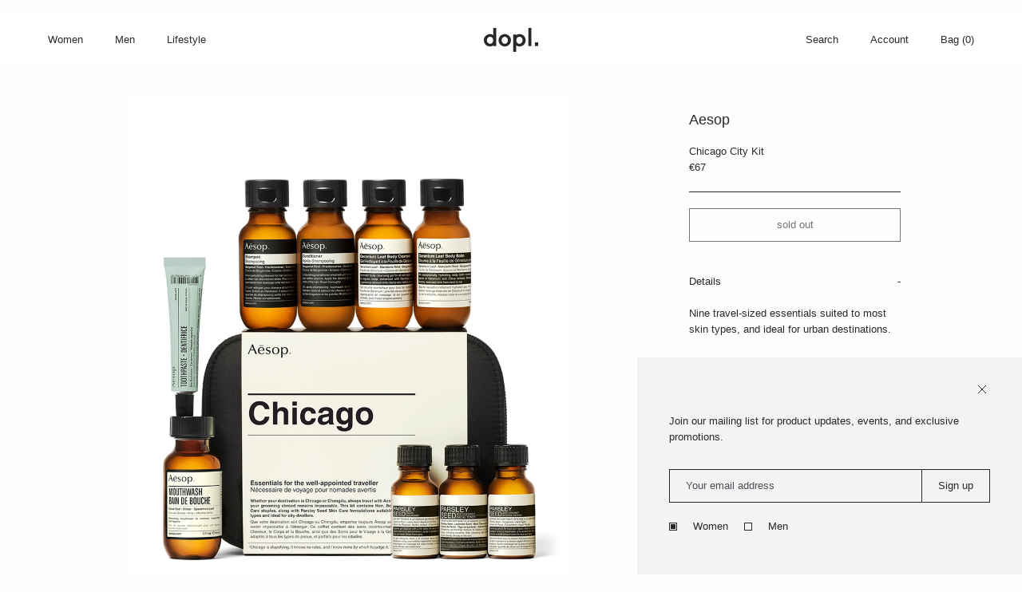

--- FILE ---
content_type: text/html; charset=utf-8
request_url: https://dopl.ie/products/aesop-chicago-city-kit-apb290
body_size: 14692
content:


<!doctype html>

<html lang="en">

  <head>

    <meta charset="utf-8"/>

    <meta http-equiv="X-UA-Compatible" content="IE=edge , chrome=1"/>

    <meta name="description" content="Nine travel-sized essentials suited to most skin types, and ideal for urban destinations."/>

    <meta name="viewport" content="width=device-width , initial-scale=1 , shrink-to-fit=no"/>

    <link rel="shortcut icon" type="image/png" href="//dopl.ie/cdn/shopifycloud/storefront/assets/no-image-50-e6fb86f4_32x32.gif"/>

    <link rel="stylesheet" href="//dopl.ie/cdn/shop/t/9/assets/theme.css?v=32318450907838988901643310949"/>

    <link rel="canonical" href="https://dopl.ie/products/aesop-chicago-city-kit-apb290"/>

    <script>window.performance && window.performance.mark && window.performance.mark('shopify.content_for_header.start');</script><meta name="facebook-domain-verification" content="0d07bep0rrd776p4hj5kvw3fda4bdh">
<meta name="facebook-domain-verification" content="0av0iwa1yuwpmcv5tc4dkbklkz7cqw">
<meta id="shopify-digital-wallet" name="shopify-digital-wallet" content="/45860487319/digital_wallets/dialog">
<meta name="shopify-checkout-api-token" content="f556e8fb73ebcf3e7c23536799f0525d">
<meta id="in-context-paypal-metadata" data-shop-id="45860487319" data-venmo-supported="false" data-environment="production" data-locale="en_US" data-paypal-v4="true" data-currency="EUR">
<link rel="alternate" type="application/json+oembed" href="https://dopl.ie/products/aesop-chicago-city-kit-apb290.oembed">
<script async="async" src="/checkouts/internal/preloads.js?locale=en-IE"></script>
<link rel="preconnect" href="https://shop.app" crossorigin="anonymous">
<script async="async" src="https://shop.app/checkouts/internal/preloads.js?locale=en-IE&shop_id=45860487319" crossorigin="anonymous"></script>
<script id="apple-pay-shop-capabilities" type="application/json">{"shopId":45860487319,"countryCode":"IE","currencyCode":"EUR","merchantCapabilities":["supports3DS"],"merchantId":"gid:\/\/shopify\/Shop\/45860487319","merchantName":"dopl.","requiredBillingContactFields":["postalAddress","email"],"requiredShippingContactFields":["postalAddress","email"],"shippingType":"shipping","supportedNetworks":["visa","maestro","masterCard","amex"],"total":{"type":"pending","label":"dopl.","amount":"1.00"},"shopifyPaymentsEnabled":true,"supportsSubscriptions":true}</script>
<script id="shopify-features" type="application/json">{"accessToken":"f556e8fb73ebcf3e7c23536799f0525d","betas":["rich-media-storefront-analytics"],"domain":"dopl.ie","predictiveSearch":true,"shopId":45860487319,"locale":"en"}</script>
<script>var Shopify = Shopify || {};
Shopify.shop = "doplshop.myshopify.com";
Shopify.locale = "en";
Shopify.currency = {"active":"EUR","rate":"1.0"};
Shopify.country = "IE";
Shopify.theme = {"name":"Mote — Production","id":130406023421,"schema_name":null,"schema_version":null,"theme_store_id":null,"role":"main"};
Shopify.theme.handle = "null";
Shopify.theme.style = {"id":null,"handle":null};
Shopify.cdnHost = "dopl.ie/cdn";
Shopify.routes = Shopify.routes || {};
Shopify.routes.root = "/";</script>
<script type="module">!function(o){(o.Shopify=o.Shopify||{}).modules=!0}(window);</script>
<script>!function(o){function n(){var o=[];function n(){o.push(Array.prototype.slice.apply(arguments))}return n.q=o,n}var t=o.Shopify=o.Shopify||{};t.loadFeatures=n(),t.autoloadFeatures=n()}(window);</script>
<script>
  window.ShopifyPay = window.ShopifyPay || {};
  window.ShopifyPay.apiHost = "shop.app\/pay";
  window.ShopifyPay.redirectState = null;
</script>
<script id="shop-js-analytics" type="application/json">{"pageType":"product"}</script>
<script defer="defer" async type="module" src="//dopl.ie/cdn/shopifycloud/shop-js/modules/v2/client.init-shop-cart-sync_DtuiiIyl.en.esm.js"></script>
<script defer="defer" async type="module" src="//dopl.ie/cdn/shopifycloud/shop-js/modules/v2/chunk.common_CUHEfi5Q.esm.js"></script>
<script type="module">
  await import("//dopl.ie/cdn/shopifycloud/shop-js/modules/v2/client.init-shop-cart-sync_DtuiiIyl.en.esm.js");
await import("//dopl.ie/cdn/shopifycloud/shop-js/modules/v2/chunk.common_CUHEfi5Q.esm.js");

  window.Shopify.SignInWithShop?.initShopCartSync?.({"fedCMEnabled":true,"windoidEnabled":true});

</script>
<script>
  window.Shopify = window.Shopify || {};
  if (!window.Shopify.featureAssets) window.Shopify.featureAssets = {};
  window.Shopify.featureAssets['shop-js'] = {"shop-cart-sync":["modules/v2/client.shop-cart-sync_DFoTY42P.en.esm.js","modules/v2/chunk.common_CUHEfi5Q.esm.js"],"init-fed-cm":["modules/v2/client.init-fed-cm_D2UNy1i2.en.esm.js","modules/v2/chunk.common_CUHEfi5Q.esm.js"],"init-shop-email-lookup-coordinator":["modules/v2/client.init-shop-email-lookup-coordinator_BQEe2rDt.en.esm.js","modules/v2/chunk.common_CUHEfi5Q.esm.js"],"shop-cash-offers":["modules/v2/client.shop-cash-offers_3CTtReFF.en.esm.js","modules/v2/chunk.common_CUHEfi5Q.esm.js","modules/v2/chunk.modal_BewljZkx.esm.js"],"shop-button":["modules/v2/client.shop-button_C6oxCjDL.en.esm.js","modules/v2/chunk.common_CUHEfi5Q.esm.js"],"init-windoid":["modules/v2/client.init-windoid_5pix8xhK.en.esm.js","modules/v2/chunk.common_CUHEfi5Q.esm.js"],"avatar":["modules/v2/client.avatar_BTnouDA3.en.esm.js"],"init-shop-cart-sync":["modules/v2/client.init-shop-cart-sync_DtuiiIyl.en.esm.js","modules/v2/chunk.common_CUHEfi5Q.esm.js"],"shop-toast-manager":["modules/v2/client.shop-toast-manager_BYv_8cH1.en.esm.js","modules/v2/chunk.common_CUHEfi5Q.esm.js"],"pay-button":["modules/v2/client.pay-button_FnF9EIkY.en.esm.js","modules/v2/chunk.common_CUHEfi5Q.esm.js"],"shop-login-button":["modules/v2/client.shop-login-button_CH1KUpOf.en.esm.js","modules/v2/chunk.common_CUHEfi5Q.esm.js","modules/v2/chunk.modal_BewljZkx.esm.js"],"init-customer-accounts-sign-up":["modules/v2/client.init-customer-accounts-sign-up_aj7QGgYS.en.esm.js","modules/v2/client.shop-login-button_CH1KUpOf.en.esm.js","modules/v2/chunk.common_CUHEfi5Q.esm.js","modules/v2/chunk.modal_BewljZkx.esm.js"],"init-shop-for-new-customer-accounts":["modules/v2/client.init-shop-for-new-customer-accounts_NbnYRf_7.en.esm.js","modules/v2/client.shop-login-button_CH1KUpOf.en.esm.js","modules/v2/chunk.common_CUHEfi5Q.esm.js","modules/v2/chunk.modal_BewljZkx.esm.js"],"init-customer-accounts":["modules/v2/client.init-customer-accounts_ppedhqCH.en.esm.js","modules/v2/client.shop-login-button_CH1KUpOf.en.esm.js","modules/v2/chunk.common_CUHEfi5Q.esm.js","modules/v2/chunk.modal_BewljZkx.esm.js"],"shop-follow-button":["modules/v2/client.shop-follow-button_CMIBBa6u.en.esm.js","modules/v2/chunk.common_CUHEfi5Q.esm.js","modules/v2/chunk.modal_BewljZkx.esm.js"],"lead-capture":["modules/v2/client.lead-capture_But0hIyf.en.esm.js","modules/v2/chunk.common_CUHEfi5Q.esm.js","modules/v2/chunk.modal_BewljZkx.esm.js"],"checkout-modal":["modules/v2/client.checkout-modal_BBxc70dQ.en.esm.js","modules/v2/chunk.common_CUHEfi5Q.esm.js","modules/v2/chunk.modal_BewljZkx.esm.js"],"shop-login":["modules/v2/client.shop-login_hM3Q17Kl.en.esm.js","modules/v2/chunk.common_CUHEfi5Q.esm.js","modules/v2/chunk.modal_BewljZkx.esm.js"],"payment-terms":["modules/v2/client.payment-terms_CAtGlQYS.en.esm.js","modules/v2/chunk.common_CUHEfi5Q.esm.js","modules/v2/chunk.modal_BewljZkx.esm.js"]};
</script>
<script>(function() {
  var isLoaded = false;
  function asyncLoad() {
    if (isLoaded) return;
    isLoaded = true;
    var urls = ["https:\/\/js.smile.io\/v1\/smile-shopify.js?shop=doplshop.myshopify.com","https:\/\/static.klaviyo.com\/onsite\/js\/klaviyo.js?company_id=QWHYzs\u0026shop=doplshop.myshopify.com","https:\/\/static.klaviyo.com\/onsite\/js\/klaviyo.js?company_id=QWHYzs\u0026shop=doplshop.myshopify.com","https:\/\/gdprcdn.b-cdn.net\/js\/gdpr_cookie_consent.min.js?shop=doplshop.myshopify.com"];
    for (var i = 0; i < urls.length; i++) {
      var s = document.createElement('script');
      s.type = 'text/javascript';
      s.async = true;
      s.src = urls[i];
      var x = document.getElementsByTagName('script')[0];
      x.parentNode.insertBefore(s, x);
    }
  };
  if(window.attachEvent) {
    window.attachEvent('onload', asyncLoad);
  } else {
    window.addEventListener('load', asyncLoad, false);
  }
})();</script>
<script id="__st">var __st={"a":45860487319,"offset":0,"reqid":"f9536857-61cf-4e19-b550-da5c3233c399-1766328858","pageurl":"dopl.ie\/products\/aesop-chicago-city-kit-apb290","u":"3703fbf62008","p":"product","rtyp":"product","rid":7655755055357};</script>
<script>window.ShopifyPaypalV4VisibilityTracking = true;</script>
<script id="captcha-bootstrap">!function(){'use strict';const t='contact',e='account',n='new_comment',o=[[t,t],['blogs',n],['comments',n],[t,'customer']],c=[[e,'customer_login'],[e,'guest_login'],[e,'recover_customer_password'],[e,'create_customer']],r=t=>t.map((([t,e])=>`form[action*='/${t}']:not([data-nocaptcha='true']) input[name='form_type'][value='${e}']`)).join(','),a=t=>()=>t?[...document.querySelectorAll(t)].map((t=>t.form)):[];function s(){const t=[...o],e=r(t);return a(e)}const i='password',u='form_key',d=['recaptcha-v3-token','g-recaptcha-response','h-captcha-response',i],f=()=>{try{return window.sessionStorage}catch{return}},m='__shopify_v',_=t=>t.elements[u];function p(t,e,n=!1){try{const o=window.sessionStorage,c=JSON.parse(o.getItem(e)),{data:r}=function(t){const{data:e,action:n}=t;return t[m]||n?{data:e,action:n}:{data:t,action:n}}(c);for(const[e,n]of Object.entries(r))t.elements[e]&&(t.elements[e].value=n);n&&o.removeItem(e)}catch(o){console.error('form repopulation failed',{error:o})}}const l='form_type',E='cptcha';function T(t){t.dataset[E]=!0}const w=window,h=w.document,L='Shopify',v='ce_forms',y='captcha';let A=!1;((t,e)=>{const n=(g='f06e6c50-85a8-45c8-87d0-21a2b65856fe',I='https://cdn.shopify.com/shopifycloud/storefront-forms-hcaptcha/ce_storefront_forms_captcha_hcaptcha.v1.5.2.iife.js',D={infoText:'Protected by hCaptcha',privacyText:'Privacy',termsText:'Terms'},(t,e,n)=>{const o=w[L][v],c=o.bindForm;if(c)return c(t,g,e,D).then(n);var r;o.q.push([[t,g,e,D],n]),r=I,A||(h.body.append(Object.assign(h.createElement('script'),{id:'captcha-provider',async:!0,src:r})),A=!0)});var g,I,D;w[L]=w[L]||{},w[L][v]=w[L][v]||{},w[L][v].q=[],w[L][y]=w[L][y]||{},w[L][y].protect=function(t,e){n(t,void 0,e),T(t)},Object.freeze(w[L][y]),function(t,e,n,w,h,L){const[v,y,A,g]=function(t,e,n){const i=e?o:[],u=t?c:[],d=[...i,...u],f=r(d),m=r(i),_=r(d.filter((([t,e])=>n.includes(e))));return[a(f),a(m),a(_),s()]}(w,h,L),I=t=>{const e=t.target;return e instanceof HTMLFormElement?e:e&&e.form},D=t=>v().includes(t);t.addEventListener('submit',(t=>{const e=I(t);if(!e)return;const n=D(e)&&!e.dataset.hcaptchaBound&&!e.dataset.recaptchaBound,o=_(e),c=g().includes(e)&&(!o||!o.value);(n||c)&&t.preventDefault(),c&&!n&&(function(t){try{if(!f())return;!function(t){const e=f();if(!e)return;const n=_(t);if(!n)return;const o=n.value;o&&e.removeItem(o)}(t);const e=Array.from(Array(32),(()=>Math.random().toString(36)[2])).join('');!function(t,e){_(t)||t.append(Object.assign(document.createElement('input'),{type:'hidden',name:u})),t.elements[u].value=e}(t,e),function(t,e){const n=f();if(!n)return;const o=[...t.querySelectorAll(`input[type='${i}']`)].map((({name:t})=>t)),c=[...d,...o],r={};for(const[a,s]of new FormData(t).entries())c.includes(a)||(r[a]=s);n.setItem(e,JSON.stringify({[m]:1,action:t.action,data:r}))}(t,e)}catch(e){console.error('failed to persist form',e)}}(e),e.submit())}));const S=(t,e)=>{t&&!t.dataset[E]&&(n(t,e.some((e=>e===t))),T(t))};for(const o of['focusin','change'])t.addEventListener(o,(t=>{const e=I(t);D(e)&&S(e,y())}));const B=e.get('form_key'),M=e.get(l),P=B&&M;t.addEventListener('DOMContentLoaded',(()=>{const t=y();if(P)for(const e of t)e.elements[l].value===M&&p(e,B);[...new Set([...A(),...v().filter((t=>'true'===t.dataset.shopifyCaptcha))])].forEach((e=>S(e,t)))}))}(h,new URLSearchParams(w.location.search),n,t,e,['guest_login'])})(!0,!0)}();</script>
<script integrity="sha256-4kQ18oKyAcykRKYeNunJcIwy7WH5gtpwJnB7kiuLZ1E=" data-source-attribution="shopify.loadfeatures" defer="defer" src="//dopl.ie/cdn/shopifycloud/storefront/assets/storefront/load_feature-a0a9edcb.js" crossorigin="anonymous"></script>
<script crossorigin="anonymous" defer="defer" src="//dopl.ie/cdn/shopifycloud/storefront/assets/shopify_pay/storefront-65b4c6d7.js?v=20250812"></script>
<script data-source-attribution="shopify.dynamic_checkout.dynamic.init">var Shopify=Shopify||{};Shopify.PaymentButton=Shopify.PaymentButton||{isStorefrontPortableWallets:!0,init:function(){window.Shopify.PaymentButton.init=function(){};var t=document.createElement("script");t.src="https://dopl.ie/cdn/shopifycloud/portable-wallets/latest/portable-wallets.en.js",t.type="module",document.head.appendChild(t)}};
</script>
<script data-source-attribution="shopify.dynamic_checkout.buyer_consent">
  function portableWalletsHideBuyerConsent(e){var t=document.getElementById("shopify-buyer-consent"),n=document.getElementById("shopify-subscription-policy-button");t&&n&&(t.classList.add("hidden"),t.setAttribute("aria-hidden","true"),n.removeEventListener("click",e))}function portableWalletsShowBuyerConsent(e){var t=document.getElementById("shopify-buyer-consent"),n=document.getElementById("shopify-subscription-policy-button");t&&n&&(t.classList.remove("hidden"),t.removeAttribute("aria-hidden"),n.addEventListener("click",e))}window.Shopify?.PaymentButton&&(window.Shopify.PaymentButton.hideBuyerConsent=portableWalletsHideBuyerConsent,window.Shopify.PaymentButton.showBuyerConsent=portableWalletsShowBuyerConsent);
</script>
<script data-source-attribution="shopify.dynamic_checkout.cart.bootstrap">document.addEventListener("DOMContentLoaded",(function(){function t(){return document.querySelector("shopify-accelerated-checkout-cart, shopify-accelerated-checkout")}if(t())Shopify.PaymentButton.init();else{new MutationObserver((function(e,n){t()&&(Shopify.PaymentButton.init(),n.disconnect())})).observe(document.body,{childList:!0,subtree:!0})}}));
</script>
<link id="shopify-accelerated-checkout-styles" rel="stylesheet" media="screen" href="https://dopl.ie/cdn/shopifycloud/portable-wallets/latest/accelerated-checkout-backwards-compat.css" crossorigin="anonymous">
<style id="shopify-accelerated-checkout-cart">
        #shopify-buyer-consent {
  margin-top: 1em;
  display: inline-block;
  width: 100%;
}

#shopify-buyer-consent.hidden {
  display: none;
}

#shopify-subscription-policy-button {
  background: none;
  border: none;
  padding: 0;
  text-decoration: underline;
  font-size: inherit;
  cursor: pointer;
}

#shopify-subscription-policy-button::before {
  box-shadow: none;
}

      </style>

<script>window.performance && window.performance.mark && window.performance.mark('shopify.content_for_header.end');</script>

    <style>

      @font-face {
  font-family: Jost;
  font-weight: 400;
  font-style: normal;
  font-display: swap;
  src: url("//dopl.ie/cdn/fonts/jost/jost_n4.d47a1b6347ce4a4c9f437608011273009d91f2b7.woff2") format("woff2"),
       url("//dopl.ie/cdn/fonts/jost/jost_n4.791c46290e672b3f85c3d1c651ef2efa3819eadd.woff") format("woff");
}


    </style>

    <title>

      Chicago City Kit

    </title>

  <meta property="og:image" content="https://cdn.shopify.com/s/files/1/0458/6048/7319/products/Aesop_Kits_Chicago_Media_Release_1080x1080px.jpg?v=1741770768" />
<meta property="og:image:secure_url" content="https://cdn.shopify.com/s/files/1/0458/6048/7319/products/Aesop_Kits_Chicago_Media_Release_1080x1080px.jpg?v=1741770768" />
<meta property="og:image:width" content="1890" />
<meta property="og:image:height" content="2362" />
<link href="https://monorail-edge.shopifysvc.com" rel="dns-prefetch">
<script>(function(){if ("sendBeacon" in navigator && "performance" in window) {try {var session_token_from_headers = performance.getEntriesByType('navigation')[0].serverTiming.find(x => x.name == '_s').description;} catch {var session_token_from_headers = undefined;}var session_cookie_matches = document.cookie.match(/_shopify_s=([^;]*)/);var session_token_from_cookie = session_cookie_matches && session_cookie_matches.length === 2 ? session_cookie_matches[1] : "";var session_token = session_token_from_headers || session_token_from_cookie || "";function handle_abandonment_event(e) {var entries = performance.getEntries().filter(function(entry) {return /monorail-edge.shopifysvc.com/.test(entry.name);});if (!window.abandonment_tracked && entries.length === 0) {window.abandonment_tracked = true;var currentMs = Date.now();var navigation_start = performance.timing.navigationStart;var payload = {shop_id: 45860487319,url: window.location.href,navigation_start,duration: currentMs - navigation_start,session_token,page_type: "product"};window.navigator.sendBeacon("https://monorail-edge.shopifysvc.com/v1/produce", JSON.stringify({schema_id: "online_store_buyer_site_abandonment/1.1",payload: payload,metadata: {event_created_at_ms: currentMs,event_sent_at_ms: currentMs}}));}}window.addEventListener('pagehide', handle_abandonment_event);}}());</script>
<script id="web-pixels-manager-setup">(function e(e,d,r,n,o){if(void 0===o&&(o={}),!Boolean(null===(a=null===(i=window.Shopify)||void 0===i?void 0:i.analytics)||void 0===a?void 0:a.replayQueue)){var i,a;window.Shopify=window.Shopify||{};var t=window.Shopify;t.analytics=t.analytics||{};var s=t.analytics;s.replayQueue=[],s.publish=function(e,d,r){return s.replayQueue.push([e,d,r]),!0};try{self.performance.mark("wpm:start")}catch(e){}var l=function(){var e={modern:/Edge?\/(1{2}[4-9]|1[2-9]\d|[2-9]\d{2}|\d{4,})\.\d+(\.\d+|)|Firefox\/(1{2}[4-9]|1[2-9]\d|[2-9]\d{2}|\d{4,})\.\d+(\.\d+|)|Chrom(ium|e)\/(9{2}|\d{3,})\.\d+(\.\d+|)|(Maci|X1{2}).+ Version\/(15\.\d+|(1[6-9]|[2-9]\d|\d{3,})\.\d+)([,.]\d+|)( \(\w+\)|)( Mobile\/\w+|) Safari\/|Chrome.+OPR\/(9{2}|\d{3,})\.\d+\.\d+|(CPU[ +]OS|iPhone[ +]OS|CPU[ +]iPhone|CPU IPhone OS|CPU iPad OS)[ +]+(15[._]\d+|(1[6-9]|[2-9]\d|\d{3,})[._]\d+)([._]\d+|)|Android:?[ /-](13[3-9]|1[4-9]\d|[2-9]\d{2}|\d{4,})(\.\d+|)(\.\d+|)|Android.+Firefox\/(13[5-9]|1[4-9]\d|[2-9]\d{2}|\d{4,})\.\d+(\.\d+|)|Android.+Chrom(ium|e)\/(13[3-9]|1[4-9]\d|[2-9]\d{2}|\d{4,})\.\d+(\.\d+|)|SamsungBrowser\/([2-9]\d|\d{3,})\.\d+/,legacy:/Edge?\/(1[6-9]|[2-9]\d|\d{3,})\.\d+(\.\d+|)|Firefox\/(5[4-9]|[6-9]\d|\d{3,})\.\d+(\.\d+|)|Chrom(ium|e)\/(5[1-9]|[6-9]\d|\d{3,})\.\d+(\.\d+|)([\d.]+$|.*Safari\/(?![\d.]+ Edge\/[\d.]+$))|(Maci|X1{2}).+ Version\/(10\.\d+|(1[1-9]|[2-9]\d|\d{3,})\.\d+)([,.]\d+|)( \(\w+\)|)( Mobile\/\w+|) Safari\/|Chrome.+OPR\/(3[89]|[4-9]\d|\d{3,})\.\d+\.\d+|(CPU[ +]OS|iPhone[ +]OS|CPU[ +]iPhone|CPU IPhone OS|CPU iPad OS)[ +]+(10[._]\d+|(1[1-9]|[2-9]\d|\d{3,})[._]\d+)([._]\d+|)|Android:?[ /-](13[3-9]|1[4-9]\d|[2-9]\d{2}|\d{4,})(\.\d+|)(\.\d+|)|Mobile Safari.+OPR\/([89]\d|\d{3,})\.\d+\.\d+|Android.+Firefox\/(13[5-9]|1[4-9]\d|[2-9]\d{2}|\d{4,})\.\d+(\.\d+|)|Android.+Chrom(ium|e)\/(13[3-9]|1[4-9]\d|[2-9]\d{2}|\d{4,})\.\d+(\.\d+|)|Android.+(UC? ?Browser|UCWEB|U3)[ /]?(15\.([5-9]|\d{2,})|(1[6-9]|[2-9]\d|\d{3,})\.\d+)\.\d+|SamsungBrowser\/(5\.\d+|([6-9]|\d{2,})\.\d+)|Android.+MQ{2}Browser\/(14(\.(9|\d{2,})|)|(1[5-9]|[2-9]\d|\d{3,})(\.\d+|))(\.\d+|)|K[Aa][Ii]OS\/(3\.\d+|([4-9]|\d{2,})\.\d+)(\.\d+|)/},d=e.modern,r=e.legacy,n=navigator.userAgent;return n.match(d)?"modern":n.match(r)?"legacy":"unknown"}(),u="modern"===l?"modern":"legacy",c=(null!=n?n:{modern:"",legacy:""})[u],f=function(e){return[e.baseUrl,"/wpm","/b",e.hashVersion,"modern"===e.buildTarget?"m":"l",".js"].join("")}({baseUrl:d,hashVersion:r,buildTarget:u}),m=function(e){var d=e.version,r=e.bundleTarget,n=e.surface,o=e.pageUrl,i=e.monorailEndpoint;return{emit:function(e){var a=e.status,t=e.errorMsg,s=(new Date).getTime(),l=JSON.stringify({metadata:{event_sent_at_ms:s},events:[{schema_id:"web_pixels_manager_load/3.1",payload:{version:d,bundle_target:r,page_url:o,status:a,surface:n,error_msg:t},metadata:{event_created_at_ms:s}}]});if(!i)return console&&console.warn&&console.warn("[Web Pixels Manager] No Monorail endpoint provided, skipping logging."),!1;try{return self.navigator.sendBeacon.bind(self.navigator)(i,l)}catch(e){}var u=new XMLHttpRequest;try{return u.open("POST",i,!0),u.setRequestHeader("Content-Type","text/plain"),u.send(l),!0}catch(e){return console&&console.warn&&console.warn("[Web Pixels Manager] Got an unhandled error while logging to Monorail."),!1}}}}({version:r,bundleTarget:l,surface:e.surface,pageUrl:self.location.href,monorailEndpoint:e.monorailEndpoint});try{o.browserTarget=l,function(e){var d=e.src,r=e.async,n=void 0===r||r,o=e.onload,i=e.onerror,a=e.sri,t=e.scriptDataAttributes,s=void 0===t?{}:t,l=document.createElement("script"),u=document.querySelector("head"),c=document.querySelector("body");if(l.async=n,l.src=d,a&&(l.integrity=a,l.crossOrigin="anonymous"),s)for(var f in s)if(Object.prototype.hasOwnProperty.call(s,f))try{l.dataset[f]=s[f]}catch(e){}if(o&&l.addEventListener("load",o),i&&l.addEventListener("error",i),u)u.appendChild(l);else{if(!c)throw new Error("Did not find a head or body element to append the script");c.appendChild(l)}}({src:f,async:!0,onload:function(){if(!function(){var e,d;return Boolean(null===(d=null===(e=window.Shopify)||void 0===e?void 0:e.analytics)||void 0===d?void 0:d.initialized)}()){var d=window.webPixelsManager.init(e)||void 0;if(d){var r=window.Shopify.analytics;r.replayQueue.forEach((function(e){var r=e[0],n=e[1],o=e[2];d.publishCustomEvent(r,n,o)})),r.replayQueue=[],r.publish=d.publishCustomEvent,r.visitor=d.visitor,r.initialized=!0}}},onerror:function(){return m.emit({status:"failed",errorMsg:"".concat(f," has failed to load")})},sri:function(e){var d=/^sha384-[A-Za-z0-9+/=]+$/;return"string"==typeof e&&d.test(e)}(c)?c:"",scriptDataAttributes:o}),m.emit({status:"loading"})}catch(e){m.emit({status:"failed",errorMsg:(null==e?void 0:e.message)||"Unknown error"})}}})({shopId: 45860487319,storefrontBaseUrl: "https://dopl.ie",extensionsBaseUrl: "https://extensions.shopifycdn.com/cdn/shopifycloud/web-pixels-manager",monorailEndpoint: "https://monorail-edge.shopifysvc.com/unstable/produce_batch",surface: "storefront-renderer",enabledBetaFlags: ["2dca8a86"],webPixelsConfigList: [{"id":"398754115","configuration":"{\"pixel_id\":\"762654081473315\",\"pixel_type\":\"facebook_pixel\",\"metaapp_system_user_token\":\"-\"}","eventPayloadVersion":"v1","runtimeContext":"OPEN","scriptVersion":"ca16bc87fe92b6042fbaa3acc2fbdaa6","type":"APP","apiClientId":2329312,"privacyPurposes":["ANALYTICS","MARKETING","SALE_OF_DATA"],"dataSharingAdjustments":{"protectedCustomerApprovalScopes":["read_customer_address","read_customer_email","read_customer_name","read_customer_personal_data","read_customer_phone"]}},{"id":"177897795","eventPayloadVersion":"v1","runtimeContext":"LAX","scriptVersion":"1","type":"CUSTOM","privacyPurposes":["ANALYTICS"],"name":"Google Analytics tag (migrated)"},{"id":"shopify-app-pixel","configuration":"{}","eventPayloadVersion":"v1","runtimeContext":"STRICT","scriptVersion":"0450","apiClientId":"shopify-pixel","type":"APP","privacyPurposes":["ANALYTICS","MARKETING"]},{"id":"shopify-custom-pixel","eventPayloadVersion":"v1","runtimeContext":"LAX","scriptVersion":"0450","apiClientId":"shopify-pixel","type":"CUSTOM","privacyPurposes":["ANALYTICS","MARKETING"]}],isMerchantRequest: false,initData: {"shop":{"name":"dopl.","paymentSettings":{"currencyCode":"EUR"},"myshopifyDomain":"doplshop.myshopify.com","countryCode":"IE","storefrontUrl":"https:\/\/dopl.ie"},"customer":null,"cart":null,"checkout":null,"productVariants":[{"price":{"amount":67.0,"currencyCode":"EUR"},"product":{"title":"Chicago City Kit","vendor":"Aesop","id":"7655755055357","untranslatedTitle":"Chicago City Kit","url":"\/products\/aesop-chicago-city-kit-apb290","type":"Kits \u0026 Gifts"},"id":"42755807052029","image":{"src":"\/\/dopl.ie\/cdn\/shop\/products\/Aesop_Kits_Chicago_Media_Release_1080x1080px.jpg?v=1741770768"},"sku":"APB290","title":"Default Title","untranslatedTitle":"Default Title"}],"purchasingCompany":null},},"https://dopl.ie/cdn","1e0b1122w61c904dfpc855754am2b403ea2",{"modern":"","legacy":""},{"shopId":"45860487319","storefrontBaseUrl":"https:\/\/dopl.ie","extensionBaseUrl":"https:\/\/extensions.shopifycdn.com\/cdn\/shopifycloud\/web-pixels-manager","surface":"storefront-renderer","enabledBetaFlags":"[\"2dca8a86\"]","isMerchantRequest":"false","hashVersion":"1e0b1122w61c904dfpc855754am2b403ea2","publish":"custom","events":"[[\"page_viewed\",{}],[\"product_viewed\",{\"productVariant\":{\"price\":{\"amount\":67.0,\"currencyCode\":\"EUR\"},\"product\":{\"title\":\"Chicago City Kit\",\"vendor\":\"Aesop\",\"id\":\"7655755055357\",\"untranslatedTitle\":\"Chicago City Kit\",\"url\":\"\/products\/aesop-chicago-city-kit-apb290\",\"type\":\"Kits \u0026 Gifts\"},\"id\":\"42755807052029\",\"image\":{\"src\":\"\/\/dopl.ie\/cdn\/shop\/products\/Aesop_Kits_Chicago_Media_Release_1080x1080px.jpg?v=1741770768\"},\"sku\":\"APB290\",\"title\":\"Default Title\",\"untranslatedTitle\":\"Default Title\"}}]]"});</script><script>
  window.ShopifyAnalytics = window.ShopifyAnalytics || {};
  window.ShopifyAnalytics.meta = window.ShopifyAnalytics.meta || {};
  window.ShopifyAnalytics.meta.currency = 'EUR';
  var meta = {"product":{"id":7655755055357,"gid":"gid:\/\/shopify\/Product\/7655755055357","vendor":"Aesop","type":"Kits \u0026 Gifts","variants":[{"id":42755807052029,"price":6700,"name":"Chicago City Kit","public_title":null,"sku":"APB290"}],"remote":false},"page":{"pageType":"product","resourceType":"product","resourceId":7655755055357}};
  for (var attr in meta) {
    window.ShopifyAnalytics.meta[attr] = meta[attr];
  }
</script>
<script class="analytics">
  (function () {
    var customDocumentWrite = function(content) {
      var jquery = null;

      if (window.jQuery) {
        jquery = window.jQuery;
      } else if (window.Checkout && window.Checkout.$) {
        jquery = window.Checkout.$;
      }

      if (jquery) {
        jquery('body').append(content);
      }
    };

    var hasLoggedConversion = function(token) {
      if (token) {
        return document.cookie.indexOf('loggedConversion=' + token) !== -1;
      }
      return false;
    }

    var setCookieIfConversion = function(token) {
      if (token) {
        var twoMonthsFromNow = new Date(Date.now());
        twoMonthsFromNow.setMonth(twoMonthsFromNow.getMonth() + 2);

        document.cookie = 'loggedConversion=' + token + '; expires=' + twoMonthsFromNow;
      }
    }

    var trekkie = window.ShopifyAnalytics.lib = window.trekkie = window.trekkie || [];
    if (trekkie.integrations) {
      return;
    }
    trekkie.methods = [
      'identify',
      'page',
      'ready',
      'track',
      'trackForm',
      'trackLink'
    ];
    trekkie.factory = function(method) {
      return function() {
        var args = Array.prototype.slice.call(arguments);
        args.unshift(method);
        trekkie.push(args);
        return trekkie;
      };
    };
    for (var i = 0; i < trekkie.methods.length; i++) {
      var key = trekkie.methods[i];
      trekkie[key] = trekkie.factory(key);
    }
    trekkie.load = function(config) {
      trekkie.config = config || {};
      trekkie.config.initialDocumentCookie = document.cookie;
      var first = document.getElementsByTagName('script')[0];
      var script = document.createElement('script');
      script.type = 'text/javascript';
      script.onerror = function(e) {
        var scriptFallback = document.createElement('script');
        scriptFallback.type = 'text/javascript';
        scriptFallback.onerror = function(error) {
                var Monorail = {
      produce: function produce(monorailDomain, schemaId, payload) {
        var currentMs = new Date().getTime();
        var event = {
          schema_id: schemaId,
          payload: payload,
          metadata: {
            event_created_at_ms: currentMs,
            event_sent_at_ms: currentMs
          }
        };
        return Monorail.sendRequest("https://" + monorailDomain + "/v1/produce", JSON.stringify(event));
      },
      sendRequest: function sendRequest(endpointUrl, payload) {
        // Try the sendBeacon API
        if (window && window.navigator && typeof window.navigator.sendBeacon === 'function' && typeof window.Blob === 'function' && !Monorail.isIos12()) {
          var blobData = new window.Blob([payload], {
            type: 'text/plain'
          });

          if (window.navigator.sendBeacon(endpointUrl, blobData)) {
            return true;
          } // sendBeacon was not successful

        } // XHR beacon

        var xhr = new XMLHttpRequest();

        try {
          xhr.open('POST', endpointUrl);
          xhr.setRequestHeader('Content-Type', 'text/plain');
          xhr.send(payload);
        } catch (e) {
          console.log(e);
        }

        return false;
      },
      isIos12: function isIos12() {
        return window.navigator.userAgent.lastIndexOf('iPhone; CPU iPhone OS 12_') !== -1 || window.navigator.userAgent.lastIndexOf('iPad; CPU OS 12_') !== -1;
      }
    };
    Monorail.produce('monorail-edge.shopifysvc.com',
      'trekkie_storefront_load_errors/1.1',
      {shop_id: 45860487319,
      theme_id: 130406023421,
      app_name: "storefront",
      context_url: window.location.href,
      source_url: "//dopl.ie/cdn/s/trekkie.storefront.4b0d51228c8d1703f19d66468963c9de55bf59b0.min.js"});

        };
        scriptFallback.async = true;
        scriptFallback.src = '//dopl.ie/cdn/s/trekkie.storefront.4b0d51228c8d1703f19d66468963c9de55bf59b0.min.js';
        first.parentNode.insertBefore(scriptFallback, first);
      };
      script.async = true;
      script.src = '//dopl.ie/cdn/s/trekkie.storefront.4b0d51228c8d1703f19d66468963c9de55bf59b0.min.js';
      first.parentNode.insertBefore(script, first);
    };
    trekkie.load(
      {"Trekkie":{"appName":"storefront","development":false,"defaultAttributes":{"shopId":45860487319,"isMerchantRequest":null,"themeId":130406023421,"themeCityHash":"4729261702563898516","contentLanguage":"en","currency":"EUR","eventMetadataId":"a282e9bf-c9ff-4606-a5bd-7dd608fd6bd6"},"isServerSideCookieWritingEnabled":true,"monorailRegion":"shop_domain","enabledBetaFlags":["65f19447"]},"Session Attribution":{},"S2S":{"facebookCapiEnabled":true,"source":"trekkie-storefront-renderer","apiClientId":580111}}
    );

    var loaded = false;
    trekkie.ready(function() {
      if (loaded) return;
      loaded = true;

      window.ShopifyAnalytics.lib = window.trekkie;

      var originalDocumentWrite = document.write;
      document.write = customDocumentWrite;
      try { window.ShopifyAnalytics.merchantGoogleAnalytics.call(this); } catch(error) {};
      document.write = originalDocumentWrite;

      window.ShopifyAnalytics.lib.page(null,{"pageType":"product","resourceType":"product","resourceId":7655755055357,"shopifyEmitted":true});

      var match = window.location.pathname.match(/checkouts\/(.+)\/(thank_you|post_purchase)/)
      var token = match? match[1]: undefined;
      if (!hasLoggedConversion(token)) {
        setCookieIfConversion(token);
        window.ShopifyAnalytics.lib.track("Viewed Product",{"currency":"EUR","variantId":42755807052029,"productId":7655755055357,"productGid":"gid:\/\/shopify\/Product\/7655755055357","name":"Chicago City Kit","price":"67.00","sku":"APB290","brand":"Aesop","variant":null,"category":"Kits \u0026 Gifts","nonInteraction":true,"remote":false},undefined,undefined,{"shopifyEmitted":true});
      window.ShopifyAnalytics.lib.track("monorail:\/\/trekkie_storefront_viewed_product\/1.1",{"currency":"EUR","variantId":42755807052029,"productId":7655755055357,"productGid":"gid:\/\/shopify\/Product\/7655755055357","name":"Chicago City Kit","price":"67.00","sku":"APB290","brand":"Aesop","variant":null,"category":"Kits \u0026 Gifts","nonInteraction":true,"remote":false,"referer":"https:\/\/dopl.ie\/products\/aesop-chicago-city-kit-apb290"});
      }
    });


        var eventsListenerScript = document.createElement('script');
        eventsListenerScript.async = true;
        eventsListenerScript.src = "//dopl.ie/cdn/shopifycloud/storefront/assets/shop_events_listener-3da45d37.js";
        document.getElementsByTagName('head')[0].appendChild(eventsListenerScript);

})();</script>
  <script>
  if (!window.ga || (window.ga && typeof window.ga !== 'function')) {
    window.ga = function ga() {
      (window.ga.q = window.ga.q || []).push(arguments);
      if (window.Shopify && window.Shopify.analytics && typeof window.Shopify.analytics.publish === 'function') {
        window.Shopify.analytics.publish("ga_stub_called", {}, {sendTo: "google_osp_migration"});
      }
      console.error("Shopify's Google Analytics stub called with:", Array.from(arguments), "\nSee https://help.shopify.com/manual/promoting-marketing/pixels/pixel-migration#google for more information.");
    };
    if (window.Shopify && window.Shopify.analytics && typeof window.Shopify.analytics.publish === 'function') {
      window.Shopify.analytics.publish("ga_stub_initialized", {}, {sendTo: "google_osp_migration"});
    }
  }
</script>
<script
  defer
  src="https://dopl.ie/cdn/shopifycloud/perf-kit/shopify-perf-kit-2.1.2.min.js"
  data-application="storefront-renderer"
  data-shop-id="45860487319"
  data-render-region="gcp-us-east1"
  data-page-type="product"
  data-theme-instance-id="130406023421"
  data-theme-name=""
  data-theme-version=""
  data-monorail-region="shop_domain"
  data-resource-timing-sampling-rate="10"
  data-shs="true"
  data-shs-beacon="true"
  data-shs-export-with-fetch="true"
  data-shs-logs-sample-rate="1"
  data-shs-beacon-endpoint="https://dopl.ie/api/collect"
></script>
</head>

  <body class="d-flex flex-column min-vh-100">

    

      <header>

        <div id="shopify-section-header" class="shopify-section">

<div class="header">

  <style>

    #announcements p {

      margin : 0.25rem 0 !important;

    }

  </style>

  <div class="carousel carousel-fade slide" data-ride="carousel" id="announcements">

    <div class="carousel-inner">

      

    </div>

  </div>

</div>


</div>

      </header>

    

    <nav class="position-sticky fixed-top my-lg-3">

      <div id="shopify-section-navigation" class="shopify-section">

<div class="navigation">

  <style>

    .nav-link[aria-expanded="true"] {

      text-underline-position : under;

      text-decoration : underline;

      outline : none;

    }

    @media( max-width : 991px ) {

      #navigation {

        box-shadow : 0 .5rem 1rem rgba( 0 , 0 , 0 , 0.15 ) !important;

        transition : transform 300ms ease;

        transform : translateX( -100% );

        background-color : white;

        min-height : 100%;

        position : fixed;

        z-index : 1050;

        width : 250px;

        bottom : 0;

        left : 0;

        top : 0;

      }

      #navigation.show {

        transform : translateX( 0 );

      }

      #navigation .dropdown-menu {

        border-bottom : 0 !important;

      }

      #navigation .nav-link:before {

        background-color : #292929;

        position : absolute;

        display : block;

        content : '';

        height : 1px;

        right : 1rem;

        left : 1rem;

        top : 0rem;

      }

      #navigation .nav-link[aria-expanded="false"]::after {

        content : '+';

        float : right;

      }

      #navigation .nav-link[aria-expanded="true"]::after {

        content : '–';

        float : right;

      }

    }

  </style>

  <div class="navbar navbar-expand-lg navbar-light bg-white px-lg-3 p-0">

    <button class="navbar-toggler text-reset border-0 p-3" aria-controls="navigation" data-target="#navigation" data-toggle="collapse" aria-expanded="false" type="button">

      <svg class="d-block" xmlns="http://www.w3.org/2000/svg" stroke="currentColor" width="20" height="20">

        <title>

          Menu

        </title>

        <polyline points="0,6.5 20,6.5"/>

        <polyline points="0,13.5 20,13.5"/>

      </svg>

    </button>

    <a class="navbar-brand navbar-toggler text-reset border-0 m-0" href="/">

      <img class="d-block" src="//dopl.ie/cdn/shop/t/9/assets/logo.svg?v=143507717284627255701643305346" alt="dopl." height="30">

    </a>

    <a class="navbar-toggler text-reset border-0 p-3" href="/cart">

      <div class="card border-0">

        <div class="card-img">

          <svg class="d-block" xmlns="http://www.w3.org/2000/svg" stroke="currentColor" fill="none" width="20" height="20">

            <title>

              Cart

            </title>

            <circle cx="10" cy="10" r="7.5"/>

            <polyline points="2.5,7.5 0.5,7.5 0.5,19.5 19.5,19.5 19.5,7.5 17.5,7.5"/>

          </svg>

        </div>

        <div class="card-img-overlay justify-content-center align-items-center text-center d-flex p-0">

          <small>

            0

          </small>

        </div>

      </div>

    </a>

    <div class="navbar-collapse overflow-auto collapse" id="navigation">

      <button class="navbar-toggler text-reset border-0 p-3" aria-controls="navigation" data-target="#navigation" data-toggle="collapse" aria-expanded="false" type="button">

        <svg class="d-block" xmlns="http://www.w3.org/2000/svg" stroke="currentColor" width="20" height="20">

          <title>

            Menu

          </title>

          <polyline points="0,3.5 14,16.5"/>

          <polyline points="0,16.5 14,3.5"/>

        </svg>

      </button>

      <form class="form-inline d-lg-none mx-3" action="/search" method="get">

        <div class="input-group mb-2">

          <input class="form-control bg-transparent text-reset border-0 h-auto py-2 px-0" name="q" type="text" title="Search" placeholder="Search" value=""/>

          <div class="input-group-append">

            <button class="btn btn-outline-dark bg-transparent border-0 h-auto py-2 px-0" type="submit">

              <svg class="d-block" stroke="currentColor" fill="none" height="20" width="20">

                <title>

                  Search

                </title>

                <polyline points="13,13 18,18"/>

                <circle cx="8.5" cy="8.5" r="6.5"/>

              </svg>

            </button>

          </div>

        </div>

      </form>

      <ul class="navbar-nav justify-content-start px-lg-3 w-100 p-0">

        

          

            <li class="nav-item position-static dropdown">

              <a class="nav-link position-relative text-reset p-3" href="##" data-toggle="dropdown" aria-expanded="false" aria-haspopup="true" role="button" id="women">

                Women

              </a>

              <div class="dropdown-menu border-right-0 border-left-0 border-top-0 border-dark w-100 p-0 m-0" aria-labelledby="women">

                <div class="container-fluid px-lg-4 px-2">

                  <div class="row no-gutters w-100">

                    

                      

                        <div class="col-lg-2 p-0 ">

                          <div class="pb-lg-5 pb-4">

                            <div class="dropdown-header text-reset px-lg-4 py-3 px-2">

                              Edits

                            </div>

                            

                              <a class="dropdown-item bg-transparent text-reset px-lg-4 px-2 py-1" href="/collections/new-arrivals-women">

                                New Arrivals

                              </a>

                            

                              <a class="dropdown-item bg-transparent text-reset px-lg-4 px-2 py-1" href="/collections/best-sellers-women">

                                Best Sellers

                              </a>

                            

                              <a class="dropdown-item bg-transparent text-reset px-lg-4 px-2 py-1" href="/collections/collaborations-women">

                                Collaborations

                              </a>

                            

                              <a class="dropdown-item bg-transparent text-reset px-lg-4 px-2 py-1" href="/collections/vegan-women">

                                Vegan

                              </a>

                            

                              <a class="dropdown-item bg-transparent text-reset px-lg-4 px-2 py-1" href="/collections/sale-women">

                                Sale

                              </a>

                            

                          </div>

                        </div>

                      

                        <div class="col-lg-2 p-0 ">

                          <div class="pb-lg-5 pb-4">

                            <div class="dropdown-header text-reset px-lg-4 py-3 px-2">

                              Shoes

                            </div>

                            

                              <a class="dropdown-item bg-transparent text-reset px-lg-4 px-2 py-1" href="/collections/sneakers-women">

                                Sneakers

                              </a>

                            

                              <a class="dropdown-item bg-transparent text-reset px-lg-4 px-2 py-1" href="/collections/sandals-women">

                                Sandals

                              </a>

                            

                              <a class="dropdown-item bg-transparent text-reset px-lg-4 px-2 py-1" href="/collections/boots-women">

                                Boots

                              </a>

                            

                              <a class="dropdown-item bg-transparent text-reset px-lg-4 px-2 py-1" href="/collections/slip-ons-women">

                                Slip Ons

                              </a>

                            

                              <a class="dropdown-item bg-transparent text-reset px-lg-4 px-2 py-1" href="/collections/lace-ups-women">

                                Lace Ups

                              </a>

                            

                              <a class="dropdown-item bg-transparent text-reset px-lg-4 px-2 py-1" href="/collections/all-shoes-women">

                                View All

                              </a>

                            

                          </div>

                        </div>

                      

                        <div class="col-lg-2 p-0 mr-lg-auto">

                          <div class="pb-lg-5 pb-4">

                            <div class="dropdown-header text-reset px-lg-4 py-3 px-2">

                              Brands

                            </div>

                            

                              <a class="dropdown-item bg-transparent text-reset px-lg-4 px-2 py-1" href="/collections/birkenstock-women">

                                Birkenstock

                              </a>

                            

                              <a class="dropdown-item bg-transparent text-reset px-lg-4 px-2 py-1" href="/collections/veja-women">

                                Veja

                              </a>

                            

                              <a class="dropdown-item bg-transparent text-reset px-lg-4 px-2 py-1" href="/collections/dr-martens-women">

                                Dr. Martens

                              </a>

                            

                              <a class="dropdown-item bg-transparent text-reset px-lg-4 px-2 py-1" href="/collections/blundstone-women">

                                Blundstone

                              </a>

                            

                              <a class="dropdown-item bg-transparent text-reset px-lg-4 px-2 py-1" href="/collections/officine-creative-women">

                                Officine Creative

                              </a>

                            

                              <a class="dropdown-item bg-transparent text-reset px-lg-4 px-2 py-1" href="/collections/marsell-women">

                                Marsell

                              </a>

                            

                              <a class="dropdown-item bg-transparent text-reset px-lg-4 px-2 py-1" href="/collections/rick-owens-women">

                                Rick Owens

                              </a>

                            

                              <a class="dropdown-item bg-transparent text-reset px-lg-4 px-2 py-1" href="/">

                                Brands A-Z

                              </a>

                            

                          </div>

                        </div>

                      

                    

                  </div>

                </div>

              </div>

            </li>

          

        

          

            <li class="nav-item position-static dropdown">

              <a class="nav-link position-relative text-reset p-3" href="##" data-toggle="dropdown" aria-expanded="false" aria-haspopup="true" role="button" id="men">

                Men

              </a>

              <div class="dropdown-menu border-right-0 border-left-0 border-top-0 border-dark w-100 p-0 m-0" aria-labelledby="men">

                <div class="container-fluid px-lg-4 px-2">

                  <div class="row no-gutters w-100">

                    

                      

                        <div class="col-lg-2 p-0 ">

                          <div class="pb-lg-5 pb-4">

                            <div class="dropdown-header text-reset px-lg-4 py-3 px-2">

                              Edits

                            </div>

                            

                              <a class="dropdown-item bg-transparent text-reset px-lg-4 px-2 py-1" href="/collections/new-arrivals-men">

                                New Arrivals

                              </a>

                            

                              <a class="dropdown-item bg-transparent text-reset px-lg-4 px-2 py-1" href="/collections/best-sellers-men">

                                Best Sellers

                              </a>

                            

                              <a class="dropdown-item bg-transparent text-reset px-lg-4 px-2 py-1" href="/collections/collaborations-men">

                                Collaborations

                              </a>

                            

                              <a class="dropdown-item bg-transparent text-reset px-lg-4 px-2 py-1" href="/collections/vegan-men">

                                Vegan

                              </a>

                            

                              <a class="dropdown-item bg-transparent text-reset px-lg-4 px-2 py-1" href="/collections/sale-men">

                                Sale

                              </a>

                            

                          </div>

                        </div>

                      

                        <div class="col-lg-2 p-0 ">

                          <div class="pb-lg-5 pb-4">

                            <div class="dropdown-header text-reset px-lg-4 py-3 px-2">

                              Shoes

                            </div>

                            

                              <a class="dropdown-item bg-transparent text-reset px-lg-4 px-2 py-1" href="/collections/sneakers-men">

                                Sneakers

                              </a>

                            

                              <a class="dropdown-item bg-transparent text-reset px-lg-4 px-2 py-1" href="/collections/sandals-men">

                                Sandals

                              </a>

                            

                              <a class="dropdown-item bg-transparent text-reset px-lg-4 px-2 py-1" href="/collections/boots-men">

                                Boots

                              </a>

                            

                              <a class="dropdown-item bg-transparent text-reset px-lg-4 px-2 py-1" href="/collections/all-shoes-men">

                                View All

                              </a>

                            

                          </div>

                        </div>

                      

                        <div class="col-lg-2 p-0 mr-lg-auto">

                          <div class="pb-lg-5 pb-4">

                            <div class="dropdown-header text-reset px-lg-4 py-3 px-2">

                              Brands

                            </div>

                            

                              <a class="dropdown-item bg-transparent text-reset px-lg-4 px-2 py-1" href="/collections/birkenstock-men">

                                Birkenstock

                              </a>

                            

                              <a class="dropdown-item bg-transparent text-reset px-lg-4 px-2 py-1" href="/collections/veja-men">

                                Veja

                              </a>

                            

                              <a class="dropdown-item bg-transparent text-reset px-lg-4 px-2 py-1" href="/collections/dr-martens-men">

                                Dr. Martens

                              </a>

                            

                              <a class="dropdown-item bg-transparent text-reset px-lg-4 px-2 py-1" href="/collections/blundstone-men">

                                Blundstone

                              </a>

                            

                              <a class="dropdown-item bg-transparent text-reset px-lg-4 px-2 py-1" href="/collections/rick-owens-men">

                                Rick Owens

                              </a>

                            

                          </div>

                        </div>

                      

                    

                  </div>

                </div>

              </div>

            </li>

          

        

          

            <li class="nav-item position-static dropdown">

              <a class="nav-link position-relative text-reset p-3" href="##" data-toggle="dropdown" aria-expanded="false" aria-haspopup="true" role="button" id="lifestyle">

                Lifestyle

              </a>

              <div class="dropdown-menu border-right-0 border-left-0 border-top-0 border-dark w-100 p-0 m-0" aria-labelledby="lifestyle">

                <div class="container-fluid px-lg-4 px-2">

                  <div class="row no-gutters w-100">

                    

                      

                        <div class="col-lg-2 p-0 ">

                          <div class="pb-lg-5 pb-4">

                            <div class="dropdown-header text-reset px-lg-4 py-3 px-2">

                              Objects

                            </div>

                            

                              <a class="dropdown-item bg-transparent text-reset px-lg-4 px-2 py-1" href="/collections/candles">

                                Candles

                              </a>

                            

                          </div>

                        </div>

                      

                        <div class="col-lg-2 p-0 ">

                          <div class="pb-lg-5 pb-4">

                            <div class="dropdown-header text-reset px-lg-4 py-3 px-2">

                              Apothecary

                            </div>

                            

                              <a class="dropdown-item bg-transparent text-reset px-lg-4 px-2 py-1" href="/collections/skin-care">

                                Skin Care

                              </a>

                            

                              <a class="dropdown-item bg-transparent text-reset px-lg-4 px-2 py-1" href="/collections/body-care">

                                Body Care

                              </a>

                            

                              <a class="dropdown-item bg-transparent text-reset px-lg-4 px-2 py-1" href="/collections/hair-care">

                                Hair Care

                              </a>

                            

                              <a class="dropdown-item bg-transparent text-reset px-lg-4 px-2 py-1" href="/collections/fragrance">

                                Fragrance

                              </a>

                            

                              <a class="dropdown-item bg-transparent text-reset px-lg-4 px-2 py-1" href="/collections/home">

                                Home

                              </a>

                            

                              <a class="dropdown-item bg-transparent text-reset px-lg-4 px-2 py-1" href="/collections/kits-gifts">

                                Kits & Gifts

                              </a>

                            

                              <a class="dropdown-item bg-transparent text-reset px-lg-4 px-2 py-1" href="/collections/apothecary">

                                View All

                              </a>

                            

                          </div>

                        </div>

                      

                        <div class="col-lg-2 p-0 mr-lg-auto">

                          <div class="pb-lg-5 pb-4">

                            <div class="dropdown-header text-reset px-lg-4 py-3 px-2">

                              Brands

                            </div>

                            

                              <a class="dropdown-item bg-transparent text-reset px-lg-4 px-2 py-1" href="/collections/aesop">

                                Aesop

                              </a>

                            

                              <a class="dropdown-item bg-transparent text-reset px-lg-4 px-2 py-1" href="/collections/boy-smells">

                                Boy Smells

                              </a>

                            

                          </div>

                        </div>

                      

                    

                  </div>

                </div>

              </div>

            </li>

          

        

      </ul>

      <a class="navbar-brand flex-shrink-0 d-lg-block d-none p-0 m-0" href="/">

        <img class="d-block" src="//dopl.ie/cdn/shop/t/9/assets/logo.svg?v=143507717284627255701643305346" alt="dopl." height="30">

      </a>

      <ul class="navbar-nav justify-content-end px-lg-3 w-100 p-0">

        <li class="nav-item position-relative d-lg-block d-none">

          <form class="form-inline" action="/search" method="get">

            <input class="form-control text-reset text-right border-0 h-auto p-3" name="q" type="text" title="Search" placeholder="Search" value=""/>

          </form>

        </li>

        <li class="nav-item position-relative">

          <a class="nav-link text-reset p-3" href="/account">

            Account

          </a>

        </li>

        <li class="nav-item position-relative d-lg-block d-none">

          <a class="nav-link text-reset p-3" href="/cart">

            Bag (0)

          </a>

        </li>

      </ul>

    </div>

  </div>

</div>
</div>

    </nav>

    <main class="flex-shrink-0 mb-auto" role="main">

      



<div class="product">

  <div class="py-3">

    <div class="container-fluid px-lg-4 p-0">

      <div class="row no-gutters">

        <div class="col-lg-6 offset-lg-1 overflow-auto px-lg-4 p-0">

          <div class="row flex-nowrap flex-lg-wrap no-gutters ml-lg-0 ml-0">

            

              <div class="col-lg-12 pl-lg-0 col-12 pl-0">

                <div class="pb-lg-3">

                  <a data-toggle="modal" href="#images" style="cursor : zoom-in">

                    <div class="embed-responsive embed-responsive-4by5 mb-lg-3">

                      <div class="embed-responsive-item justify-content-center align-items-center d-flex">

                        <img class="w-100" src="//dopl.ie/cdn/shop/products/Aesop_Kits_Chicago_Media_Release_1080x1080px.jpg?v=1741770768" alt="Chicago City Kit">

                      </div>

                    </div>

                  </a>

                </div>

              </div>

            

          </div>

        </div>

        <div class="col-lg-3 offset-lg-1 px-lg-3 px-3">

          <div class="sticky-top py-3" style="top : 3rem">

            <h1 class="mb-3">

              Aesop

            </h1>

            

            <div class="futura-book-13">

              Chicago City Kit

            </div>

            <div class="futura-book-13">

              €67

              

            </div>

            <hr class="border-dark">

            

              

                

                

                

              

                

                

                

              

            

            <form method="post" action="/cart/add" id="product_form_7655755055357" accept-charset="UTF-8" class="shopify-product-form" enctype="multipart/form-data"><input type="hidden" name="form_type" value="product" /><input type="hidden" name="utf8" value="✓" />

              

              <input type="hidden" name="id" value="42755807052029">

              <button class="btn btn-block text-lowercase h-auto mb-4 py-2 btn-outline-dark" type="submit" disabled>

                

                  Sold out

                

              </button>

            <input type="hidden" name="product-id" value="7655755055357" /></form>

            <div class="description">

              

                <div class="accordion" id="accordion">

                  <style>

                    .description a[data-toggle="collapse"]:after {

                      content : '-';

                      float : right;

                    }

                    .description .collapsed[data-toggle="collapse"]:after {

                      content : '+';

                    }

                  </style>

                  

                  

                  

                    

                  

                    

                      

                      

                      <h4 class="py-2 m-0">

                        <a class="" data-toggle="collapse" href="#details">

                          Details

                        </a>

                      </h4>

                      <div class="collapse show" data-parent="#accordion" id="details">

                        <div class="py-2">

                          
<p>Nine travel-sized essentials suited to most skin types, and ideal for urban destinations.</p>


                        </div>

                      </div>

                      

                    

                  

                    

                      

                      

                      <h4 class="py-2 m-0">

                        <a class="collapsed" data-toggle="collapse" href="#kit-contents">

                          Kit Contents 

                        </a>

                      </h4>

                      <div class="collapse " data-parent="#accordion" id="kit-contents">

                        <div class="py-2">

                          
<p>Shampoo 50 mL, Conditioner 50 mL, Geranium Leaf Body Cleanser 50 mL, Geranium Leaf Body Balm 50 mL, Parsley Seed Anti-Oxidant Facial Toner 15 mL, Parsley Seed Facial Cleanser 15 mL, Parsley Seed Anti-Oxidant Intense Serum, 15 mL, Toothpaste 10 mL, Mouthwash 50 mL</p>


                        </div>

                      </div>

                      

                    

                  

                    

                      

                      

                      <h4 class="py-2 m-0">

                        <a class="collapsed" data-toggle="collapse" href="#shipping">

                          Shipping

                        </a>

                      </h4>

                      <div class="collapse " data-parent="#accordion" id="shipping">

                        <div class="py-2">

                          
<p>Complimentary standard shipping on all orders over €50 within Ireland. Shipping charges to other destinations vary and will be calculated at checkout. All orders are shipped from our warehouse in Ireland. You have 30 days to return your order for an exchange or a refund.</p>

                        </div>

                      </div>

                      

                    

                  

                </div>

              

            </div>

          </div>

        </div>

      </div>

    </div>

  </div>

  

  

  

  

  

  

  

  

  

  

  

    <div class="mb-5">

      <div class="container-fluid px-lg-4 px-2">

        <div class="row justify-content-center no-gutters">

          <div class="col-lg-10 px-lg-4 px-2">

            <hr class="border-dark">

            <div class="mb-5">

              <div class="row no-gutters mx-n2">

                <div class="col px-2">

                  More from Aesop

                </div>

                <div class="col-auto px-2">

                  <a href="/collections/aesop">

                    <u>

                      View all &rarr;

                    </u>

                  </a>

                </div>

              </div>

            </div>

            <div class="row no-gutters mx-lg-n4 mx-n2">

              

              

              

              

                

                  

                    <div class="col-4 px-lg-4 px-2">

                      

<div class="product ">

  <a href="/products/aesop-resurrection-aromatique-hand-wash-500ml-b500bt13rf">

    <div class="embed-responsive embed-responsive-4by5 bg-white mb-3">

      <div class="embed-responsive-item justify-content-center align-items-center d-flex">

        <img class="w-100" src="//dopl.ie/cdn/shop/products/9319944008456.jpg?v=1741771027" alt="Resurrection Aromatique Hand Wash 500mL">

      </div>

    </div>

  </a>

  <div class="pb-5">

    <div class="mb-3">

      

      <a href="/collections/aesop">

        Aesop

      </a>

    </div>

    <div class="mb-3">

      <a class="d-block" href="/products/aesop-resurrection-aromatique-hand-wash-500ml-b500bt13rf">

        Resurrection Aromatique Hand Wash 500mL

      </a>

      <div class="hover-hide">

        

          €35

        

        

      </div>

      

        

      

    </div>

    <div class="mb-3">

      

        

          

        

      

      &nbsp;

    </div>

  </div>

</div>




                    </div>

                    

                  

                

              

                

                  

                    <div class="col-4 px-lg-4 px-2">

                      

<div class="product ">

  <a href="/products/aesop-geranium-leaf-body-cleanser-500ml-b500bt11rf">

    <div class="embed-responsive embed-responsive-4by5 bg-white mb-3">

      <div class="embed-responsive-item justify-content-center align-items-center d-flex">

        <img class="w-100" src="//dopl.ie/cdn/shop/products/9319944007978.jpg?v=1741771013" alt="Geranium Leaf Body Cleanser 500mL">

      </div>

    </div>

  </a>

  <div class="pb-5">

    <div class="mb-3">

      

      <a href="/collections/aesop">

        Aesop

      </a>

    </div>

    <div class="mb-3">

      <a class="d-block" href="/products/aesop-geranium-leaf-body-cleanser-500ml-b500bt11rf">

        Geranium Leaf Body Cleanser 500mL

      </a>

      <div class="hover-hide">

        

          €41

        

        

      </div>

      

        

      

    </div>

    <div class="mb-3">

      

        

          

        

      

      &nbsp;

    </div>

  </div>

</div>




                    </div>

                    

                  

                

              

                

                  

                    <div class="col-4 px-lg-4 px-2">

                      

<div class="product ">

  <a href="/products/aesop-post-poo-drops-100ml-afr16a">

    <div class="embed-responsive embed-responsive-4by5 bg-white mb-3">

      <div class="embed-responsive-item justify-content-center align-items-center d-flex">

        <img class="w-100" src="//dopl.ie/cdn/shop/products/9319944009200.jpg?v=1741771048" alt="Post-Poo Drops 100mL">

      </div>

    </div>

  </a>

  <div class="pb-5">

    <div class="mb-3">

      

      <a href="/collections/aesop">

        Aesop

      </a>

    </div>

    <div class="mb-3">

      <a class="d-block" href="/products/aesop-post-poo-drops-100ml-afr16a">

        Post-Poo Drops 100mL

      </a>

      <div class="hover-hide">

        

          €29

        

        

      </div>

      

        

      

    </div>

    <div class="mb-3">

      

        

          

        

      

      &nbsp;

    </div>

  </div>

</div>




                    </div>

                    

                  

                

              

                

              

                

              

                

              

                

              

                

              

                

              

                

              

                

              

                

              

                

              

                

              

                

              

                

              

                

              

                

              

                

              

                

              

                

              

                

              

                

              

                

              

                

              

                

              

                

              

                

              

                

              

                

              

                

              

                

              

                

              

                

              

                

              

                

              

                

              

                

              

                

              

                

              

                

              

                

              

                

              

                

              

                

              

                

              

                

              

                

              

                

              

                

              

            </div>

          </div>

        </div>

      </div>

    </div>

  

  

  

  

  

  

    <div class="mb-5">

      <div class="container-fluid px-lg-4 px-2">

        <div class="row justify-content-center no-gutters">

          <div class="col-lg-10 px-lg-4 px-2">

            <hr class="border-dark">

            <div class="mb-5">

              <div class="row no-gutters mx-n2">

                <div class="col px-2">

                  More Kits & Gifts

                </div>

                <div class="col-auto px-2">

                  <a href="/collections/kits-gifts">

                    <u>

                      View all &rarr;

                    </u>

                  </a>

                </div>

              </div>

            </div>

            <div class="row no-gutters mx-lg-n4 mx-n2">

              

              

              

              

                

                  

                    <div class="col-4 px-lg-4 px-2">

                      

<div class="product ">

  <a href="/products/aesop-resurrection-duet-apb73">

    <div class="embed-responsive embed-responsive-4by5 bg-white mb-3">

      <div class="embed-responsive-item justify-content-center align-items-center d-flex">

        <img class="w-100" src="//dopl.ie/cdn/shop/products/9319944001860.jpg?v=1741771060" alt="Resurrection Duet">

      </div>

    </div>

  </a>

  <div class="pb-5">

    <div class="mb-3">

      

      <a href="/collections/aesop">

        Aesop

      </a>

    </div>

    <div class="mb-3">

      <a class="d-block" href="/products/aesop-resurrection-duet-apb73">

        Resurrection Duet

      </a>

      <div class="hover-hide">

        

          €110

        

        

      </div>

      

        

      

    </div>

    <div class="mb-3">

      

        

          

        

      

      &nbsp;

    </div>

  </div>

</div>




                    </div>

                    

                  

                

              

                

                  

                    <div class="col-4 px-lg-4 px-2">

                      

<div class="product ">

  <a href="/products/aesop-arrival-travel-kit-apb284">

    <div class="embed-responsive embed-responsive-4by5 bg-white mb-3">

      <div class="embed-responsive-item justify-content-center align-items-center d-flex">

        <img class="w-100" src="//dopl.ie/cdn/shop/products/Aesop_Kits_Arrival_Large_888x776px.jpg?v=1741770769" alt="Arrival Travel Kit">

      </div>

    </div>

  </a>

  <div class="pb-5">

    <div class="mb-3">

      

      <a href="/collections/aesop">

        Aesop

      </a>

    </div>

    <div class="mb-3">

      <a class="d-block" href="/products/aesop-arrival-travel-kit-apb284">

        Arrival Travel Kit

      </a>

      <div class="hover-hide">

        

          €35

        

        

      </div>

      

        

      

    </div>

    <div class="mb-3">

      

        

          

        

      

      &nbsp;

    </div>

  </div>

</div>




                    </div>

                    

                  

                

              

                

                  

                    <div class="col-4 px-lg-4 px-2">

                      

<div class="product ">

  <a href="/products/aesop-reverence-duet-apb109">

    <div class="embed-responsive embed-responsive-4by5 bg-white mb-3">

      <div class="embed-responsive-item justify-content-center align-items-center d-flex">

        <img class="w-100" src="//dopl.ie/cdn/shop/products/9319944004427.jpg?v=1741771061" alt="Reverence Duet">

      </div>

    </div>

  </a>

  <div class="pb-5">

    <div class="mb-3">

      

      <a href="/collections/aesop">

        Aesop

      </a>

    </div>

    <div class="mb-3">

      <a class="d-block" href="/products/aesop-reverence-duet-apb109">

        Reverence Duet

      </a>

      <div class="hover-hide">

        

          €110

        

        

      </div>

      

        

      

    </div>

    <div class="mb-3">

      

        

          

        

      

      &nbsp;

    </div>

  </div>

</div>




                    </div>

                    

                  

                

              

                

              

            </div>

          </div>

        </div>

      </div>

    </div>

  

  <div class="modal" aria-labelledby="Images" aria-hidden="true" tabindex="-1" id="images">

    <div class="modal-dialog modal-dialog-centered modal-dialog-scrollable mh-100 mw-100 w-100 h-100 m-0">

      <div class="modal-content border-0 mh-100 mw-100 w-100 h-100 m-0">

        <div class="modal-body p-0">

          <a class="d-block" data-dismiss="modal" href="#images" style="cursor : zoom-out">

            

              <div class="m-0">

                <img class="w-100" src="//dopl.ie/cdn/shop/products/Aesop_Kits_Chicago_Media_Release_1080x1080px.jpg?v=1741770768" alt="Chicago City Kit">

              </div>

            

          </a>

        </div>

      </div>

    </div>

  </div>

</div>

  <div class="modal" aria-hidden="true" tabindex="-1" id="size-guide">

    <div class="modal-dialog modal-dialog-centered modal-dialog-scrollable modal-xl">

      <div class="modal-content">

        <div class="modal-body">

          <div class="table-responsive">
<table class="table" width="100%">
<tbody>
<tr>
<td>EU</td>
<td>35</td>
<td>36</td>
<td>37</td>
<td>38</td>
<td>39</td>
<td>40</td>
<td>41</td>
<td>42</td>
<td>43</td>
<td>44</td>
<td>45</td>
<td>46</td>
<td>47</td>
<td>48</td>
</tr>
<tr>
<td>UK</td>
<td>2</td>
<td>3</td>
<td>4</td>
<td>5</td>
<td>6</td>
<td>6.5</td>
<td>7.5</td>
<td>8</td>
<td>9</td>
<td>9.5</td>
<td>10</td>
<td>11</td>
<td>12</td>
<td>13</td>
</tr>
<tr>
<td>US Women</td>
<td>4</td>
<td>5</td>
<td>6</td>
<td>7</td>
<td>8</td>
<td>9</td>
<td>10</td>
<td>11</td>
<td>12</td>
<td></td>
<td></td>
<td></td>
<td></td>
<td></td>
</tr>
<tr>
<td>US Men</td>
<td>2</td>
<td>3</td>
<td>4</td>
<td>5</td>
<td>6</td>
<td>7</td>
<td>8</td>
<td>9</td>
<td>10</td>
<td>11</td>
<td>12</td>
<td>13</td>
<td>14</td>
<td>15</td>
</tr>
<tr>
<td>JP</td>
<td>225</td>
<td>230</td>
<td>240</td>
<td>245</td>
<td>250</td>
<td>260</td>
<td>265</td>
<td>270</td>
<td>280</td>
<td>285</td>
<td>290</td>
<td>300</td>
<td>305</td>
<td>310</td>
</tr>
</tbody>
</table>
</div>

        </div>

      </div>

    </div>

  </div>

</div>


    </main>

    <footer>

      <div id="shopify-section-footer" class="shopify-section">

<div class="footer">

  <div class="py-lg-5 my-5">

    <div class="container-fluid px-lg-4 px-2">

      <div class="row justify-content-center no-gutters">

        

          <div class="col-auto px-2">

            <div class="py-2">

              <a class="text-reset" href="/pages/about" >

                About

              </a>

            </div>

          </div>

          

        

          <div class="col-auto px-2">

            <div class="py-2">

              <a class="text-reset" href="/pages/the-store" >

                The Store

              </a>

            </div>

          </div>

          

        

          <div class="col-auto px-2">

            <div class="py-2">

              <a class="text-reset" href="https://www.instagram.com/dopl.dublin/" target="_blank">

                @dopl.dublin

              </a>

            </div>

          </div>

          

        

          <div class="col-auto px-2">

            <div class="py-2">

              <a class="text-reset" href="/pages/contact" >

                Contact

              </a>

            </div>

          </div>

          

        

      </div>

      <div class="row justify-content-center no-gutters">

        

          <div class="col-auto px-2">

            <div class="py-2">

              <a class="text-reset" href="/" >

                FAQ

              </a>

            </div>

          </div>

          

        

          <div class="col-auto px-2">

            <div class="py-2">

              <a class="text-reset" href="/policies/refund-policy" >

                Shipping/Returns

              </a>

            </div>

          </div>

          

        

          <div class="col-auto px-2">

            <div class="py-2">

              <a class="text-reset" href="/policies/privacy-policy" >

                Privacy

              </a>

            </div>

          </div>

          

        

          <div class="col-auto px-2">

            <div class="py-2">

              <a class="text-reset" href="/policies/terms-of-service" >

                Terms

              </a>

            </div>

          </div>

          

        

        <div class="col-auto px-2">

          <div class="py-2">

            

            <a class="text-reset" href="http://mote.agency" target="_blank">

              Site by Mote

            </a>

          </div>

        </div>

        <div class="col-auto px-2">

          <div class="py-2">

            &copy; 2025 dopl.

          </div>

        </div>

      </div>

    </div>

  </div>

</div>


</div>

    </footer>

    

      <div id="shopify-section-newsletter" class="shopify-section">

<div class="newsletter">

  <form method="post" action="/contact#contact_form" id="contact_form" accept-charset="UTF-8" class="contact-form"><input type="hidden" name="form_type" value="customer" /><input type="hidden" name="utf8" value="✓" />

    <div class="fixed-bottom w-100" style="max-width : 482px; left : auto;">

      <div class="collapse " id="newsletter">

          <div class="bg-light py-2">

            <div class="container-fluid px-lg-3 px-2">

              <div class="row justify-content-end no-gutters">

                <div class="col-auto p-0">

                  <a class="text-reset d-block p-3" data-toggle="collapse" href="#newsletter">

                    <svg class="d-block m-1" stroke="currentColor" viewbox="0 0 10 10" height="10" width="10">

                      <polyline points="0,0 10,10"/>

                      <polyline points="0,10 10,0"/>

                      <title>

                        Close

                      </title>

                    </svg>

                  </a>

                </div>

              </div>

              <div class="row no-gutters">

                <div class="col px-lg-3 px-2">

                  

                    <div class="pb-3 mb-2">

                      <div class="futura-book-13 mb-4">

                        <p>Join our mailing list for product updates, events, and exclusive promotions.</p>

                      </div>

                      <div class="input-group mb-3">

                        <input class="form-control bg-transparent border-dark h-auto px-3 py-2" type="email" name="contact[email]" placeholder="Your email address"/>

                        <div class="input-group-append">

                          <button class="btn btn-outline-dark h-auto px-3 py-2" type="submit">

                            Sign up

                          </button>

                        </div>

                      </div>

                      <div class="row no-gutters mx-n2">

                        <div class="col-auto px-2">

                          <div class="custom-control custom-radio">

                            <input class="custom-control-input" type="radio" name="contact[tags]" value="women,newsletter" id="newsletter-women" checked/>

                            <label class="custom-control-label" for="newsletter-women">

                              Women

                            </label>

                          </div>

                        </div>

                        <div class="col-auto px-2">

                          <div class="custom-control custom-radio">

                            <input class="custom-control-input" type="radio" name="contact[tags]" value="men,newsletter" id="newsletter-men"/>

                            <label class="custom-control-label" for="newsletter-men">

                              Men

                            </label>

                          </div>

                        </div>

                      </div>

                    </div>

                  

                </div>

              </div>

            </div>

          </div>

      </div>

    </div>

  </form>

</div>




</div>

    

    <script src="//dopl.ie/cdn/shop/t/9/assets/theme.js?v=108110311159834709781643305350" defer></script>

   


<div class="smile-shopify-init"
  data-channel-key="channel_KPZJTJSrqtjvTeOGFEIMPpUQ"

></div>


</body>

</html>


--- FILE ---
content_type: image/svg+xml
request_url: https://dopl.ie/cdn/shop/t/9/assets/logo.svg?v=143507717284627255701643305346
body_size: 47
content:
<?xml version="1.0" encoding="UTF-8"?>
<svg width="69px" height="30px" viewBox="0 0 69 30" version="1.1" xmlns="http://www.w3.org/2000/svg" xmlns:xlink="http://www.w3.org/1999/xlink">
    <title>Dopl_black_blue_onwhite</title>
    <g id="Symbols" stroke="none" stroke-width="1" fill="none" fill-rule="evenodd">
        <g id="Header" transform="translate(-649.000000, -35.000000)">
            <rect id="Rectangle" fill="#FEFEFE" x="0" y="0" width="1366" height="100"></rect>
            <g id="Dopl_black_blue_onwhite" transform="translate(649.000000, 35.000000)" fill="#292929">
                <path d="M55.71,22.6264286 L59.5209184,22.6264286 L59.5209184,0 L55.71,0 L55.71,22.6264286 Z M44.5818367,11.0344898 C42.3906122,11.0344898 40.6120408,13.0353061 40.6120408,15.4806122 C40.6120408,17.9259184 42.3906122,19.9267347 44.5818367,19.9267347 C46.7733673,19.9267347 48.5519388,17.9259184 48.5519388,15.4806122 C48.5519388,13.0353061 46.7733673,11.0344898 44.5818367,11.0344898 Z M44.6770408,23.2294898 C43.2162245,23.2294898 41.7872449,22.785 40.6120408,21.8641837 L40.6120408,29.9488776 L36.8011224,29.9488776 L36.8011224,8.33479592 L40.6120408,8.33479592 L40.6120408,9.09704082 C41.7872449,8.17622449 43.2162245,7.73142857 44.6770408,7.73142857 C48.424898,7.73142857 52.3628571,10.59 52.3628571,15.4806122 C52.3628571,20.3712245 48.424898,23.2294898 44.6770408,23.2294898 Z M26.1811224,11.0344898 C23.989898,11.0344898 22.2113265,13.0353061 22.2113265,15.4806122 C22.2113265,17.9259184 23.989898,19.9267347 26.1811224,19.9267347 C28.3726531,19.9267347 30.1509184,17.9259184 30.1509184,15.4806122 C30.1509184,13.0353061 28.3726531,11.0344898 26.1811224,11.0344898 Z M26.1811224,23.2616327 C21.8938776,23.2616327 18.4004082,19.7681633 18.4004082,15.4806122 C18.4004082,11.1930612 21.8938776,7.69959184 26.1811224,7.69959184 C30.4686735,7.69959184 33.9621429,11.1930612 33.9621429,15.4806122 C33.9621429,19.7681633 30.4686735,23.2616327 26.1811224,23.2616327 Z M7.78071429,11.0344898 C5.5894898,11.0344898 3.81091837,13.0353061 3.81091837,15.4806122 C3.81091837,17.9259184 5.5894898,19.9267347 7.78071429,19.9267347 C9.9722449,19.9267347 11.7505102,17.9259184 11.7505102,15.4806122 C11.7505102,13.0353061 9.9722449,11.0344898 7.78071429,11.0344898 Z M15.5617347,22.6264286 L11.7505102,22.6264286 L11.7505102,21.8641837 C10.5756122,22.785 9.14663265,23.2294898 7.6855102,23.2294898 C3.93795918,23.2294898 0,20.3712245 0,15.4806122 C0,10.59 3.93795918,7.73142857 7.6855102,7.73142857 C9.14663265,7.73142857 10.5756122,8.17622449 11.7505102,9.09704082 L11.7505102,0 L15.5617347,0 L15.5617347,22.6264286 L15.5617347,22.6264286 Z" id="Fill-1"></path>
                <polygon id="Fill-3" points="63.9639796 22.677551 68.0862245 22.677551 68.0862245 18.0805102 63.9639796 18.0805102"></polygon>
            </g>
        </g>
    </g>
</svg>
